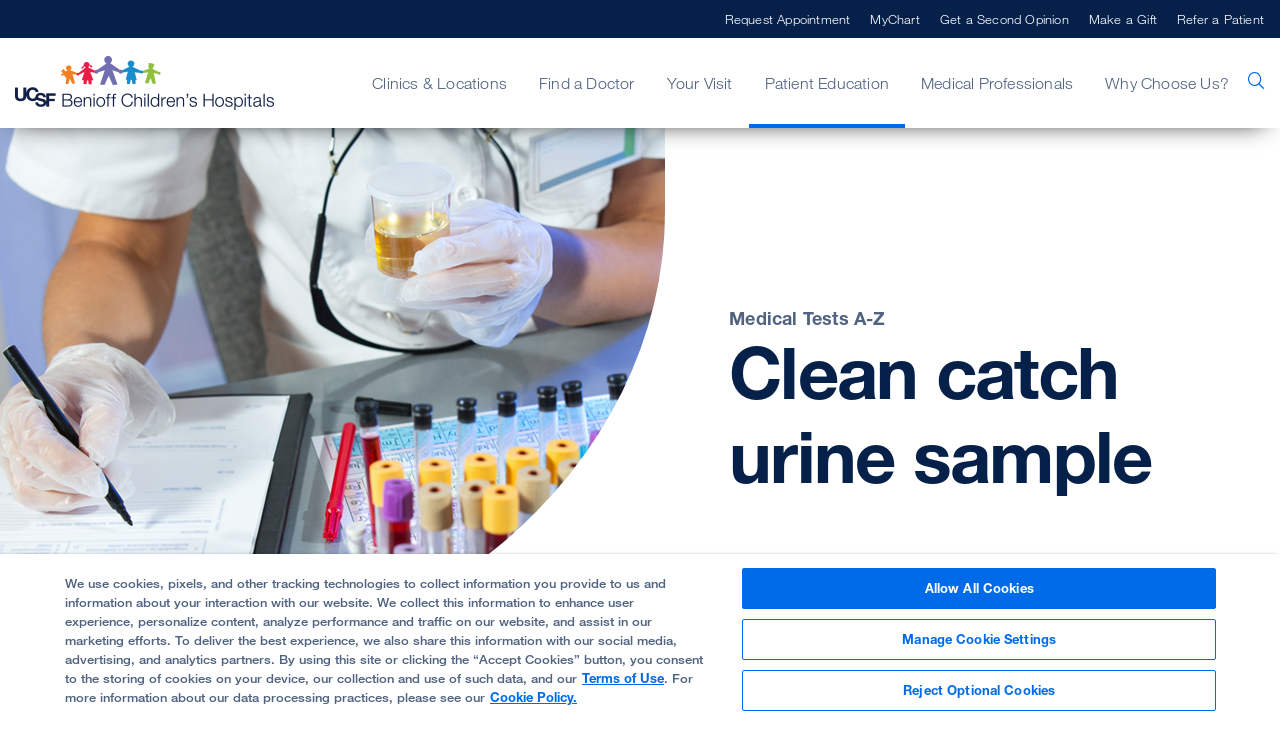

--- FILE ---
content_type: text/html; charset=utf-8
request_url: https://www.ucsfbenioffchildrens.org/medical-tests/clean-catch-urine-sample
body_size: 10397
content:



<!DOCTYPE html>
<!--[if lt IE 7]>      <html class="no-js lt-ie9 lt-ie8 lt-ie7"> <![endif]-->
<!--[if IE 7]>         <html class="no-js lt-ie9 lt-ie8"> <![endif]-->
<!--[if IE 8]>         <html class="no-js lt-ie9"> <![endif]-->
<!--[if gt IE 8]><!-->
<html class="no-js" lang="en">
<!--<![endif]-->
<head>
	<link rel="stylesheet" type="text/css" href=/assets/ucsf/main.css?v=9cc847420db0c106c2a7f983614e5eab />
<link rel="stylesheet" type="text/css" href=/assets/bch/main.css?v=e20bc882d7fd38b49c4eec7d9d84329c /> 
	


<!-- OneTrust Cookies Consent Notice start for ucsfbenioffchildrens.org -->
<script type="text/javascript" src="https://cdn.cookielaw.org/consent/69de606f-159b-41ad-82da-d7a76950873b/OtAutoBlock.js" ></script>
<script src="https://cdn.cookielaw.org/scripttemplates/otSDKStub.js"  type="text/javascript" charset="UTF-8" data-domain-script="69de606f-159b-41ad-82da-d7a76950873b" ></script>
<script type="text/javascript">
function OptanonWrapper() { }
</script>
<script type="text/javascript">
  function OptanonWrapper() { 
    // Check if banner div is available
    if (document.getElementById('onetrust-banner-sdk')) {
        // Get the buttons and container
        var acceptBtn = document.getElementById("onetrust-accept-btn-handler");
        var declineBtn = document.getElementById("onetrust-reject-all-handler");
        var cookieSettingsBtn = document.getElementById("onetrust-pc-btn-handler");
        var btnContainer = document.getElementById("onetrust-button-group");
        // Set the order you want below...
        btnContainer.append(acceptBtn, cookieSettingsBtn, declineBtn)
    }
  }
</script>
<!-- OneTrust Cookies Consent Notice end for ucsfbenioffchildrens.org -->

<!-- ucsf data layer -->
<script src="https://datalayer.ucsfhealth.org/ucsf-data-layer.js" defer></script>

<!-- ucsf marketing data layer -->
<script src="https://datalayer.ucsfhealth.org/ucsfbenioffchildrens-marketing-data-layer.js" defer></script>

<!-- adobe experience platform tag -->
<script type="text/plain" class="optanon-category-C0007" src="https://assets.adobedtm.com/db5f13cb240b/b1130ce1ceae/launch-db8f55f3e131.min.js" defer></script>






    <title>Clean catch urine sample</title>




    <link href="/-/media/project/ucsf/ucsf-bch/header/favicon-32x32.png?rev=7da17355eec44d65b26747967816d41b" rel="shortcut icon" />


<link rel="canonical" href="https://www.ucsfbenioffchildrens.org/medical-tests/clean-catch-urine-sample" />


	<meta content="Patient Education" name="mainNavName" />


	<meta content="false" name="includeBackgroundCircles" />



<meta property="og:description"  content="The clean-catch method prevents germs from getting into a urine sample, while you collect the urine, to provide a clean sample for testing. Learn more." /><meta property="og:image"  content="https://www.ucsfbenioffchildrens.org/-/media/project/ucsf/ucsf-bch/images/medical-tests/hero/clean-catch-urine-sample-708x556-2x.jpg?rev=c144099dad014121b8f34770f067f144" /><meta property="og:title"  content="Clean catch urine sample" /><meta property="og:description"  content="The clean-catch method prevents germs from getting into a urine sample, while you collect the urine, to provide a clean sample for testing. Learn more." /><meta property="og:url"  content="https://www.ucsfbenioffchildrens.org/medical-tests/clean-catch-urine-sample" />


<meta  name="description" content="The clean-catch method prevents germs from getting into a urine sample, while you collect the urine, to provide a clean sample for testing. Learn more." />


<meta property="twitter:image"  content="https://www.ucsfbenioffchildrens.org/-/media/project/ucsf/ucsf-bch/images/medical-tests/hero/clean-catch-urine-sample-708x556-2x.jpg?rev=c144099dad014121b8f34770f067f144" /><meta property="twitter:description"  content="The clean-catch method prevents germs from getting into a urine sample, while you collect the urine, to provide a clean sample for testing. Learn more." /><meta property="twitter:title"  content="Clean catch urine sample" /><meta property="twitter:card"  content="summary_large_image" /><meta property="twitter:description"  content="The clean-catch method prevents germs from getting into a urine sample, while you collect the urine, to provide a clean sample for testing. Learn more." />

    <meta name="viewport" content="width=device-width, initial-scale=1"/>



<link rel="manifest" href="/manifest.json" />



<meta name="format-detection" content="telephone=no">

	<script type="application/ld+json">
		{"@context":"http://schema.org","@type":"Article","description":"The clean-catch method prevents germs from getting into a urine sample, while you collect the urine, to provide a clean sample for testing. Learn more.","image":"https://www.ucsfbenioffchildrens.org/-/media/project/ucsf/ucsf-bch/images/medical-tests/hero/clean-catch-urine-sample-708x556-2x.jpg?rev=c144099dad014121b8f34770f067f144","url":"https://www.ucsfbenioffchildrens.org/medical-tests/clean-catch-urine-sample","dateCreated":"2020-07-27T23:41:14+00:00","dateModified":"2025-02-21T17:46:25+00:00","articleSection":"Medical Test"}
	</script>


	
</head>
<body class="default-device bodyclass">
	<a href="#content" class="skip-to-content">Skip to Main Content</a>
	



	<div id="wrapper">
		<!-- #header -->
		<header>
			<div id="header" class="container-fluid">
				


    <div class="component rich-text ie-warning-banner">
        <div class="component-content">
<p>
Looks like you&rsquo;re visiting Benioff Children's Hospitals on Internet Explorer. For the best experience, try&nbsp;<a rel="noopener noreferrer" rel="noopener noreferrer" href="https://www.google.com/chrome/" target="_blank">Chrome</a> or
<a rel="noopener noreferrer" rel="noopener noreferrer" href="https://www.mozilla.org/en-US/firefox/new/" target="_blank">Firefox</a>.
</p>        </div>
    </div>
<div class="component">
	<div class="component-content">

		<div class="component">
	<div class="component-content">
		<div class="nav-search-overlay bch-nav-search-overlay">
			<div class="search-content">
				<div class="bch-form-animate">
					<div class="search-header">
						
						<div class="search-close"></div>
					</div>
					<div class="search-form-wrapper">
						<form data-autocomplete="/ucsfapi/search/getsuggestions"
							  class="search-form display1" action="/search">
							<div>
								<input aria-label="search text" type="text" name="searchterms" placeholder="What can we help you find?" autocomplete="off" />
								<button aria-label="search" type="submit" class="icon-ui-search"></button>
							</div>
						</form>
						<div class="popular-searches autocomplete-results font-larger">
							<div class="eyebrow">Popular Searches</div>
							<form action="/search">
									<button class="paragraph1" name="searchterms" value="Request an Appointment">Request an Appointment</button>
									<button class="paragraph1" name="searchterms" value=" Find a Doctor"> Find a Doctor</button>
									<button class="paragraph1" name="searchterms" value=" Clinics A-Z"> Clinics A-Z</button>
									<button class="paragraph1" name="searchterms" value=" Locations &amp; Directions"> Locations &amp; Directions</button>
									<button class="paragraph1" name="searchterms" value=" Child Life"> Child Life</button>
									<button class="paragraph1" name="searchterms" value=" Medical Records"> Medical Records</button>
							</form>
						</div>
					</div>
				</div>
				<div class="absolute-box">
					<div class="relative-container">
						<div class="animal-box">
							<img loading="lazy" class="ball-image" src="/-/media/project/ucsf/ucsf-bch/images/search/search-background.jpg?rev=17319740712043dda6c563b9ca2e928c&amp;hash=479C4FC759FEA3A8399DA3F4D2C5663E" alt="" width="800" height="242">
						</div>
						<div class="animal">
							<img loading="lazy" class="animal-image" src="/-/media/project/ucsf/ucsf-bch/by-your-side-cards/images/ucsf-bch_bys_card-mobile_sealion_neutral.svg?rev=842e1fde718f4107859628fe38710c7d&amp;hash=3ED58489784A8D2E8362EB3C309651A1" alt="" width="" height="">
						</div>
					</div>
				</div>
			</div>
		</div>
	</div>
</div>

		<div class="nav-wrapper bch-nav-wrapper">
			<div class="top-nav-wrapper">
				<div class="top-nav">
					<div class="title">
						
					</div>
				</div>
			</div>
			<div class="main-nav-wrapper">
					<div class="main-nav container">
						<input type="checkbox" id="mobile_nav_toggle" class="mobile-nav-check" aria-label="mobile_nav_toggle" />
						<label class="mobile-nav-toggle" for="mobile_nav_toggle" aria-label="mobile_nav_toggle_label">
							<div></div>
						</label>
						<div class="logo">
							<a title="Homepage icon" href="/"><img src="/-/media/project/ucsf/ucsf-bch/header/bch-logo-header.png?h=54&amp;iar=0&amp;w=300&amp;rev=61cf257957c343eaada8b4db648a353a&amp;hash=38AC2C99060E44E6F7B0D52C20D429F6" alt="" width="300" height="54" /></a>
						</div>
						<span aria-label="search" class="nav-search "><span class="icon-ui-search"></span></span>

						<div class="menu-content-wrapper">
							<ul class="menu">
									<li data-main-nav-name="Clinics &amp; Locations">
										<a>Clinics &amp; Locations</a>
										<div class="sub-nav container">
											<a href="#" class="sub-nav-close">Clinics &amp; Locations</a>
																							<div class="meta-links">
													<div class="component-content">
														<ul class="use-arrow-icon">
																<li>
																	<p><a href="/clinics">Clinics</a></p>
																</li>
																<li>
																	<p><a href="/locations">Locations</a></p>
																</li>
																<li>
																	<p><a href="/clinics/urgent-care-clinic">Urgent Care</a></p>
																</li>
																<li>
																	<p><a href="/clinics/emergency-room">Emergency Care</a></p>
																</li>
														</ul>
													</div>
												</div>
													<div class="bch-nav-bys-wrapper">
														<div class="bch-nav-bys-image">
																<div class="bch-nav-bys-bubble">
																	<img loading="lazy" src="/-/media/project/ucsf/ucsf-bch/speech-bubble.gif?rev=0993d54128424e819ecb24b4c2c8a739&amp;hash=CEEF7A262E5CD6501499F87943E57EA8" alt="Speech Bubble" width="134" height="134" />
																</div>
																<div class="bch-nav-bys-text-wrapper">
																	<p class="bch-nav-bys-text">
																		<p><strong>Here to serve you</strong><br />
<br />
Explore our network of care for kids, from the tiniest to teens and young adults.</p>
																	</p>
																	<button class="bys-close">X</button>
																</div>
															<div class="bch-initial">
																<img loading="lazy" class="bch-desktop-image" src="/-/media/project/ucsf/ucsf-bch/header/bear-desktop-rest-2x.jpg?rev=b2c91ed1a6d249c49fa9286e7a01bab5&amp;hash=A347E1DA0A80123FDDE201165E43F0F8" alt="" width="1052" height="1052" />
																<img loading="lazy" class="bch-mobile-image" src="/-/media/project/ucsf/ucsf-bch/header/bear-mobile-rest-2x.jpg?rev=2220d40548444275a049491392534f2a&amp;hash=A85346FB4F34254B1D5F7FCC866E6151" alt="" width="1536" height="884" />
															</div>
															<div class="bch-alternate">
																<img loading="lazy" class="bch-desktop-image" src="/-/media/project/ucsf/ucsf-bch/header/bear-desktop-reveal-2x.jpg?rev=38fcccb37a634e6898b67285c23a549e&amp;hash=0D3F65FA6918201EA65163B60DBC441F" alt="" width="1052" height="1052" />
																<img loading="lazy" class="bch-mobile-image" src="/-/media/project/ucsf/ucsf-bch/header/bear-mobile-reveal-2x-2.jpg?rev=b13ccce681a44cb69ce34f4438c8078f&amp;hash=569EA22250AC00012E9274AB83D8F856" alt="" width="1536" height="884" />
															</div>															
														</div>
														<div class="color-block"><span></span></div>
													</div>
										</div>
									</li>
									<li data-main-nav-name="Find a Doctor">
										<a>Find a Doctor</a>
										<div class="sub-nav container">
											<a href="#" class="sub-nav-close">Find a Doctor</a>
																							<div class="meta-links">
													<div class="component-content">
														<ul class="use-arrow-icon">
																<li>
																	<p><a href="/find-a-doctor">Find a Doctor</a></p>
																</li>
																<li>
																	<p><a href="/second-opinion">Get a Second Opinion</a></p>
																</li>
														</ul>
													</div>
												</div>
													<div class="bch-nav-bys-wrapper">
														<div class="bch-nav-bys-image">
																<div class="bch-nav-bys-bubble">
																	<img loading="lazy" src="/-/media/project/ucsf/ucsf-bch/speech-bubble.gif?rev=0993d54128424e819ecb24b4c2c8a739&amp;hash=CEEF7A262E5CD6501499F87943E57EA8" alt="Speech Bubble" width="134" height="134" />
																</div>
																<div class="bch-nav-bys-text-wrapper">
																	<p class="bch-nav-bys-text">
																		<p><strong>World-class docs</strong><br />
<br />
We'll help you find the best provider for your child.</p>
																	</p>
																	<button class="bys-close">X</button>
																</div>
															<div class="bch-initial">
																<img loading="lazy" class="bch-desktop-image" src="/-/media/project/ucsf/ucsf-bch/header/owl-desktop-rest-2x.jpg?rev=7e911f11024343d7a9a13713953eb8fb&amp;hash=384FE4163B6248176595088F96A567A1" alt="" width="1052" height="1052" />
																<img loading="lazy" class="bch-mobile-image" src="/-/media/project/ucsf/ucsf-bch/header/owl-mobile-rest-2x.jpg?rev=fec609445bca43e8a8f7bb4a867abf42&amp;hash=8B61432B10F8EE126BE0463CE9DE4222" alt="" width="1536" height="884" />
															</div>
															<div class="bch-alternate">
																<img loading="lazy" class="bch-desktop-image" src="/-/media/project/ucsf/ucsf-bch/header/owl-desktop-reveal-2x.jpg?rev=0ab458f2fbb14f10903ab37717b338e8&amp;hash=52A5E5D57A22518D340404E5161FC779" alt="" width="1052" height="1052" />
																<img loading="lazy" class="bch-mobile-image" src="/-/media/project/ucsf/ucsf-bch/header/owl-mobile-reveal-2x.jpg?rev=7c7b278eb9e546bf8e1ab2c388cd7cb2&amp;hash=302372E9BCCAB222F6E57B2CB8AA2675" alt="" width="1536" height="884" />
															</div>															
														</div>
														<div class="color-block"><span></span></div>
													</div>
										</div>
									</li>
									<li data-main-nav-name="Your Visit">
										<a>Your Visit</a>
										<div class="sub-nav container">
											<a href="#" class="sub-nav-close">Your Visit</a>
																							<div class="meta-links">
													<div class="component-content">
														<ul class="use-arrow-icon">
																<li>
																	<p><a href="/your-stay">Your Child&#39;s Stay</a></p>
																</li>
																<li>
																	<p><a href="/your-stay/your-childs-surgery-what-to-expect">Your Child&#39;s Surgery</a></p>
																</li>
																<li>
																	<p><a href="/your-stay/visiting-hours-and-guidelines">For Visitors</a></p>
																</li>
																<li>
																	<p><a href="/services">Patient &amp; Family Support</a></p>
																</li>
																<li>
																	<p><a href="/medical-records">Medical Records</a></p>
																</li>
																<li>
																	<p><a href="/billing-and-insurance">Billing &amp; Insurance</a></p>
																</li>
																<li>
																	<p><a href="/billing-and-insurance/help-paying-your-bill">Help Paying Your Bill</a></p>
																</li>
														</ul>
													</div>
												</div>
													<div class="bch-nav-bys-wrapper">
														<div class="bch-nav-bys-image">
																<div class="bch-nav-bys-bubble">
																	<img loading="lazy" src="/-/media/project/ucsf/ucsf-bch/speech-bubble.gif?rev=0993d54128424e819ecb24b4c2c8a739&amp;hash=CEEF7A262E5CD6501499F87943E57EA8" alt="Speech Bubble" width="134" height="134" />
																</div>
																<div class="bch-nav-bys-text-wrapper">
																	<p class="bch-nav-bys-text">
																		<p><strong>Stress-free visits</strong><br />
<br />
Accommodations. Admission. Discharge. Procedure prep. We've got you covered.</p>
																	</p>
																	<button class="bys-close">X</button>
																</div>
															<div class="bch-initial">
																<img loading="lazy" class="bch-desktop-image" src="/-/media/project/ucsf/ucsf-bch/header/seal-desktop-rest-2x.jpg?rev=5453ff2904f349bf905e8ad5988df42c&amp;hash=69A36D82ED2E83EAC4CA12387B81A5D2" alt="" width="1052" height="1052" />
																<img loading="lazy" class="bch-mobile-image" src="/-/media/project/ucsf/ucsf-bch/header/seal-mobile-rest-2x.jpg?rev=e89b3e76e48540c78561359763de37ce&amp;hash=1845F55F329B99BDE2BB692437C056BA" alt="" width="1536" height="884" />
															</div>
															<div class="bch-alternate">
																<img loading="lazy" class="bch-desktop-image" src="/-/media/project/ucsf/ucsf-bch/header/seal-desktop-reveal-2x.jpg?rev=06fdd4cc44314bb59336d7d0eff3950f&amp;hash=93705BF71AA91BE768E5A4E89CAD4990" alt="" width="1052" height="1052" />
																<img loading="lazy" class="bch-mobile-image" src="/-/media/project/ucsf/ucsf-bch/header/seal-mobile-reveal-2x.jpg?rev=bf2b743a916f4fd7b5af74594ca2bfad&amp;hash=D3747D2179DDFB04F9D69C59615282CA" alt="" width="1536" height="884" />
															</div>															
														</div>
														<div class="color-block"><span></span></div>
													</div>
										</div>
									</li>
									<li data-main-nav-name="Patient Education">
										<a>Patient Education</a>
										<div class="sub-nav container">
											<a href="#" class="sub-nav-close">Patient Education</a>
																							<div class="meta-links">
													<div class="component-content">
														<ul class="use-arrow-icon">
																<li>
																	<p><a href="/conditions">Conditions</a></p>
																</li>
																<li>
																	<p><a href="/treatments">Treatments</a></p>
																</li>
																<li>
																	<p><a href="/medical-tests">Tests</a></p>
																</li>
																<li>
																	<p><a href="/education/clinical-trials-at-ucsf-benioff-childrens-hospitals">Clinical Trials</a></p>
																</li>
																<li>
																	<p><a href="/education">FAQs &amp; More</a></p>
																</li>
																<li>
																	<p><a href="/patient-stories">Patient Stories</a></p>
																</li>
														</ul>
													</div>
												</div>
													<div class="bch-nav-bys-wrapper">
														<div class="bch-nav-bys-image">
																<div class="bch-nav-bys-bubble">
																	<img loading="lazy" src="/-/media/project/ucsf/ucsf-bch/speech-bubble.gif?rev=0993d54128424e819ecb24b4c2c8a739&amp;hash=CEEF7A262E5CD6501499F87943E57EA8" alt="Speech Bubble" width="134" height="134" />
																</div>
																<div class="bch-nav-bys-text-wrapper">
																	<p class="bch-nav-bys-text">
																		<p><strong>Extraordinary kid care</strong><br />
<br />
Our specialists handle conditions ranging from the common to the most rare.</p>
																	</p>
																	<button class="bys-close">X</button>
																</div>
															<div class="bch-initial">
																<img loading="lazy" class="bch-desktop-image" src="/-/media/project/ucsf/ucsf-bch/header/duck-desktop-rest-2x.jpg?rev=d69faccd6dfc498bb0d5985921c092b0&amp;hash=86D77E6EE80E5DD5A4DABAA2EF8B4CC1" alt="" width="1052" height="1052" />
																<img loading="lazy" class="bch-mobile-image" src="/-/media/project/ucsf/ucsf-bch/header/duck-mobile-rest-2x.jpg?rev=99932688462542b691fc7b1a68ade852&amp;hash=92DEC48F6C2F23A79AFB52C04D9B2849" alt="" width="1536" height="884" />
															</div>
															<div class="bch-alternate">
																<img loading="lazy" class="bch-desktop-image" src="/-/media/project/ucsf/ucsf-bch/header/duck-desktop-reveal-2x.jpg?rev=027ba526c88248ccad2f321e23280749&amp;hash=D3149531A4A6AADC894DEAEA7CAD2BFB" alt="" width="1052" height="1052" />
																<img loading="lazy" class="bch-mobile-image" src="/-/media/project/ucsf/ucsf-bch/header/duck-mobile-reveal-2x.jpg?rev=55295e6188da43be9ece147b079d213f&amp;hash=A104B491ACCC8544E81717571E7D98EE" alt="" width="1536" height="884" />
															</div>															
														</div>
														<div class="color-block"><span></span></div>
													</div>
										</div>
									</li>
									<li data-main-nav-name="Medical Professionals">
										<a>Medical Professionals</a>
										<div class="sub-nav container">
											<a href="#" class="sub-nav-close">Medical Professionals</a>
																							<div class="meta-links">
													<div class="component-content">
														<ul class="use-arrow-icon">
																<li>
																	<p><a href="/refer-a-patient">Refer a Patient</a></p>
																</li>
																<li>
																	<p><a href="/medical-professionals/transfer-or-transport-a-patient">Transfer or Transport a Patient</a></p>
																</li>
																<li>
																	<p><a href="/medical-professionals/request-a-consultation">Request a Consultation</a></p>
																</li>
																<li>
																	<p><a rel="noopener noreferrer" href="https://clinicaltrials.ucsf.edu/browse/pediatric" target="_blank">Clinical Trials</a></p>
																</li>
																<li>
																	<p><a href="/medical-professionals/specialty-care-clinic-schedules">Specialty Care Clinic Schedules</a></p>
																</li>
																<li>
																	<p><a href="/medical-professionals/continuing-medical-education">Continuing Medical Education (CME)</a></p>
																</li>
																<li>
																	<p><a href="/medical-professionals/graduate-training">Graduate Training</a></p>
																</li>
																<li>
																	<p><a rel="noopener noreferrer" href="https://medconnection.ucsfbenioffchildrens.org/" target="_blank">Physician Channel</a></p>
																</li>
																<li>
																	<p><a rel="noopener noreferrer" href="https://www.ucsfhealth.org/mdlink" target="_blank">MD Link</a></p>
																</li>
														</ul>
													</div>
												</div>
													<div class="bch-nav-bys-wrapper">
														<div class="bch-nav-bys-image">
																<div class="bch-nav-bys-bubble">
																	<img loading="lazy" src="/-/media/project/ucsf/ucsf-bch/speech-bubble.gif?rev=0993d54128424e819ecb24b4c2c8a739&amp;hash=CEEF7A262E5CD6501499F87943E57EA8" alt="Speech Bubble" width="134" height="134" />
																</div>
																<div class="bch-nav-bys-text-wrapper">
																	<p class="bch-nav-bys-text">
																		<p><strong>Referrals made easy</strong><br />
<br />
Contacts and resources to get your patients to our pediatric specialists</p>
																	</p>
																	<button class="bys-close">X</button>
																</div>
															<div class="bch-initial">
																<img loading="lazy" class="bch-desktop-image" src="/-/media/project/ucsf/ucsf-bch/header/bear2-desktop-rest-2x.jpg?rev=1da1822e5cdb4c6aa0dd6114f9182d7b&amp;hash=1B479C1D9B21A69D7511629C5E45AD84" alt="" width="1052" height="1052" />
																<img loading="lazy" class="bch-mobile-image" src="/-/media/project/ucsf/ucsf-bch/header/bear2-mobile-rest-2x.jpg?rev=ba989996478f487396b325931cbb28cd&amp;hash=4719FC66F428635555F41363BC774116" alt="" width="1536" height="884" />
															</div>
															<div class="bch-alternate">
																<img loading="lazy" class="bch-desktop-image" src="/-/media/project/ucsf/ucsf-bch/header/bear2-desktop-reveal-2x.jpg?rev=fcd5b7c59c0843dd9c25eb16dbf4dbb5&amp;hash=1797C32D6FAECB0F43CDBA3342A44E01" alt="" width="1052" height="1052" />
																<img loading="lazy" class="bch-mobile-image" src="/-/media/project/ucsf/ucsf-bch/header/bear2-mobile-reveal-2x.jpg?rev=aa9a0dc2f3bf49ff8e63d60ceb6a9060&amp;hash=768AB3F1E32C50F5694D1864C2884750" alt="" width="1536" height="884" />
															</div>															
														</div>
														<div class="color-block"><span></span></div>
													</div>
										</div>
									</li>
									<li data-main-nav-name="Why Choose Us?">
										<a>Why Choose Us?</a>
										<div class="sub-nav container">
											<a href="#" class="sub-nav-close">Why Choose Us?</a>
																							<div class="meta-links">
													<div class="component-content">
														<ul class="use-arrow-icon">
																<li>
																	<p><a href="/about/our-mission">Our Mission</a></p>
																</li>
																<li>
																	<p><a href="/about">Our Organization</a></p>
																</li>
																<li>
																	<p><a href="/about/quality">Quality of Patient Care</a></p>
																</li>
																<li>
																	<p><a href="/about/our-leadership">Our Leadership</a></p>
																</li>
														</ul>
													</div>
												</div>
													<div class="bch-nav-bys-wrapper">
														<div class="bch-nav-bys-image">
																<div class="bch-nav-bys-bubble">
																	<img loading="lazy" src="/-/media/project/ucsf/ucsf-bch/speech-bubble.gif?rev=0993d54128424e819ecb24b4c2c8a739&amp;hash=CEEF7A262E5CD6501499F87943E57EA8" alt="Speech Bubble" width="134" height="134" />
																</div>
																<div class="bch-nav-bys-text-wrapper">
																	<p class="bch-nav-bys-text">
																		<p><strong>Best in Northern CA</strong><br />
<br />
We're ranked #1 in pediatric cancer, heart surgery, cardiology &amp; more.</p>
																	</p>
																	<button class="bys-close">X</button>
																</div>
															<div class="bch-initial">
																<img loading="lazy" class="bch-desktop-image" src="/-/media/project/ucsf/ucsf-bch/header/owl2-desktop-rest-2x.jpg?rev=2831aebc02a240b6a6f84d94fd65ebfd&amp;hash=5BB41C2E95C0BB5F5B9D4C546BBE1D70" alt="" width="1052" height="1052" />
																<img loading="lazy" class="bch-mobile-image" src="/-/media/project/ucsf/ucsf-bch/header/owl2-mobile-rest-2x.jpg?rev=ad990a846e8e45fdbdf6c8b91e910206&amp;hash=D77118C8D299D00AEB15C3ED4FF89CCC" alt="" width="1536" height="884" />
															</div>
															<div class="bch-alternate">
																<img loading="lazy" class="bch-desktop-image" src="/-/media/project/ucsf/ucsf-bch/header/owl2-desktop-reveal-2x.jpg?rev=02a956a05b8d4f83a1e7c7cbb1d228d9&amp;hash=D2CF7F9D25F0F9F09099EE121BC5FB5C" alt="" width="1052" height="1052" />
																<img loading="lazy" class="bch-mobile-image" src="/-/media/project/ucsf/ucsf-bch/header/owl2-mobile-reveal-2x.jpg?rev=361cac6419a34fc68955d9c19338b091&amp;hash=23C279B2A831C568379D1E367AC796D6" alt="" width="1536" height="884" />
															</div>															
														</div>
														<div class="color-block"><span></span></div>
													</div>
										</div>
									</li>
							</ul>

							<ul class="top-menu">
									<li><a href="/request-an-appointment">Request Appointment</a></li>
																	<li><a href="https://www.ucsfhealth.org/mychart" target="_blank">MyChart</a></li>
																	<li><a href="/second-opinion">Get a Second Opinion</a></li>
																	<li><a rel="noopener noreferrer" href="https://give.ucsfbenioffchildrens.org/" target="_blank">Make a Gift</a></li>
																	<li><a title="Get a Second Opinion" href="/refer-a-patient">Refer a Patient</a></li>
							</ul>

							<div class="mobile-nav-footer">
								
							</div>
						</div>

					</div>
			</div>
		</div>

	</div>
</div>
			</div>
		</header>
		<!-- /#header -->
		<!-- #content -->
		<main>
			

			<div id="content" class="container">
				
<div class="component fiftyfifty-hero">
	<div class="component-content">
				<div class="fiftyfifty-hero-image">
					<img src="/-/media/project/ucsf/ucsf-bch/images/medical-tests/hero/clean-catch-urine-sample-708x556-2x.jpg?h=1112&amp;iar=0&amp;w=1416&amp;rev=c144099dad014121b8f34770f067f144&amp;hash=B43C36F7210503BC59F79DC50575EA2E" alt="clean-catch-urine-sample-708x556-2x" width="1416" height="1112" />
				</div>
				<div class="fiftyfifty-hero-content">
					<a href="/medical-tests" class="fiftyfifty-hero-content-breadcrumb">Medical Tests A-Z </a>
					<h1 class="">
						<span>Clean</span> <span>catch</span> <span>urine</span> <span>sample</span>
					</h1>
				</div>
	</div>
</div><div class="component share-print-email container">
	<div class="component-content">
			<div class="share-component">
				<a aria-label="Print Page" href="#" rel="nofollow" class="icon-ui-print" title="Print"></a>
				<a aria-label="Share Page" data-email-body="Thought you might want to see this:" class="icon-ui-share" data-email-body="Thought you might want to see this:" data-email-subject="Take a look at this link from UCSF"></a>
			</div>
			<div class="clearfix"></div>
	</div>
</div>
<div class="component content container">
    <div class="component-content">
<div class="field-content"><h2>Definition</h2><p xmlns="http://www.adam.com">A clean catch is a method of collecting a urine sample to be tested. The clean-catch urine method is used to prevent germs from the penis or vagina from getting into a urine sample.</p><h2>Alternative Names</h2><p xmlns="http://www.adam.com">Urine culture - clean catch; Urinalysis - clean catch; Clean catch urine specimen; Urine collection - clean catch; UTI - clean catch; Urinary tract infection - clean catch; Cystitis - clean catch</p><h2>How the Test is Performed</h2><p xmlns="http://www.adam.com">If possible, collect the sample when urine has been in your bladder for 2 to 3 hours.</p><p xmlns="http://www.adam.com">You will use a special kit to collect the urine. It will most likely have a cup with a lid and wipes. </p><p xmlns="http://www.adam.com">Wash your hands with soap and warm water.</p><p xmlns="http://www.adam.com">People with a vagina need to wash the area between the vagina "lips" (labia). You may be given a special clean-catch kit that contains sterile wipes.</p><ul xmlns="http://www.adam.com"><li>Sit on the toilet with your legs spread apart. Use two fingers to spread open your labia.</li><li>Use the first wipe to clean the inner folds of the labia. Wipe from the front to the back.</li><li>Use a second wipe to clean over the opening where urine comes out (urethra), just above the opening of the vagina.</li></ul><p xmlns="http://www.adam.com">To collect the urine sample:</p><ul xmlns="http://www.adam.com"><li>Keeping your labia spread open, urinate a small amount into the toilet bowl, then stop the flow of urine.</li><li>Hold the urine cup a few inches (or a few centimeters) from the urethra and urinate until the cup is about half full.</li><li>You may finish urinating into the toilet bowl.</li></ul><p xmlns="http://www.adam.com">People with a penis:</p><p xmlns="http://www.adam.com">Clean the head of the penis with a sterile wipe. If you are not circumcised, you will need to pull back (retract) the foreskin first.</p><ul xmlns="http://www.adam.com"><li>Urinate a small amount into the toilet bowl, and then stop the flow of urine.</li><li>Then collect a sample of urine into the clean or sterile cup, until it is half full.</li><li>You may finish urinating into the toilet bowl.</li></ul><p xmlns="http://www.adam.com">INFANTS</p><p xmlns="http://www.adam.com">You will be given a special bag to collect the urine. It will be a plastic bag with a sticky strip on one end, made to fit over your baby's genital area.</p><p xmlns="http://www.adam.com">If the collection is being taken from an infant, you may need extra collection bags.</p><p xmlns="http://www.adam.com">Wash the area well with soap and water, and dry. Open and place the bag on your infant.</p><ul xmlns="http://www.adam.com"><li>The entire penis can be placed in the bag or place the bag over the labia.</li></ul><p xmlns="http://www.adam.com">You can put on a diaper over the bag.</p><p xmlns="http://www.adam.com">Check the baby often and remove the bag after the urine collects in it. Active infants may displace the bag, so you may need to make more than one attempt. Drain the urine into the container you were given and return it to the health care provider as directed.</p><p xmlns="http://www.adam.com">AFTER COLLECTING THE SAMPLE</p><p xmlns="http://www.adam.com">Screw the lid tightly on the cup. Do not touch the inside of the cup or the lid.</p><ul xmlns="http://www.adam.com"><li>Return the sample to the provider.</li><li>If you are at home, place the cup in a plastic bag and put the bag in the refrigerator until you take it to the lab or your provider's office.</li></ul><h2>References</h2><p xmlns="http://www.adam.com">Castle EP, Wolter CE, Woods ME. Evaluation of the urologic patient: testing and imaging. In: Partin AW, Dmochowski RR, Kavoussi LR, Peters CA, eds. <em>Campbell-Walsh-Wein Urology</em>. 12th ed. Philadelphia, PA: Elsevier; 2021:chap 2.</p><p xmlns="http://www.adam.com">Drekonja D. Approach to the patient with urinary tract infection. In: Goldman L, Cooney KA, eds. <em>Goldman-Cecil Medicine</em>. 27th ed. Philadelphia, PA: Elsevier; 2024:chap 263.</p><p xmlns="http://www.adam.com">Germann CA. Urologic disorders. In: Walls RM, ed. <em>Rosen's Emergency Medicine: Concepts and Clinical Practice</em>. 10th ed. Philadelphia, PA: Elsevier; 2023:chap 85.</p></div><p class="field-review-date"><span>Review Date: </span>23/07/2024</p>    </div>
</div>


    <div class="component rich-text container">
        <div class="component-content">
<p>The information provided herein should not be used during any medical emergency or for the diagnosis or treatment of any medical condition. A licensed physician should be consulted for diagnosis and treatment of any and all medical conditions. Call 911 for all medical emergencies. Links to other sites are provided for information only -- they do not constitute endorsements of those other sites.  Copyright ©2019 A.D.A.M., Inc., as modified by University of California San Francisco.  Any duplication or distribution of the information contained herein is strictly prohibited.</p>
<p>Information developed by A.D.A.M., Inc. regarding tests and test results may not directly correspond with information provided by UCSF Health. Please discuss with your doctor any questions or concerns you may have.</p>        </div>
    </div>

			</div>
		</main>
		<!-- /#content -->
		<!-- #footer -->
		<footer>
			<div id="footer" class="container">
				

<div class="component footer-values col-xs-12">
	<div class="component-content">
<div></div>	</div>
</div>

<div class="component footer-content col-xs-12">
	<div class="component-content">
<div class="container"><div class="top-row">
<div class="component image file-type-icon-media-link logo">
    <div class="component-content">
<img src="/-/media/project/ucsf/ucsf-bch/navigation/main-navigation/logos/bch-logo-footer.png?h=36&amp;iar=0&amp;w=200&amp;rev=e551e72e70964b98bdf66c3a28d6c4d5&amp;hash=F7FE01A0E5A951930D69A3E6D0217A6A" alt="" width="200" height="36" data-variantitemid="{A741C573-C210-4EEB-8C5A-E2AEB058A56B}" data-variantfieldname="Image" loading="lazy" />    </div>
</div>
<div class="top-social-row">
<div class="component link-list social-footer">
	<div class="component-content">
		<div class="eyebrow">Follow UCSF Benioff Children&#39;s Hospitals:</div>
				<ul>
				<li class="item0 odd first">
<a href="https://www.facebook.com/UCSFBenioffChildrens/" target="_blank" title="UCSF Benioff Children's Hospitals Facebook" ><span class="icon-social-facebook"></span></a>				</li>
				<li class="item1 even">
<a href="https://x.com/ucsfchildrens" target="_blank" title="UCSF Benioff Children's Hospitals X account" ><span class="icon-social-twitter"></span></a>				</li>
				<li class="item2 odd">
<a href="https://www.instagram.com/ucsfchildrens/" target="_blank" title="UCSF Benioff Children's Hospitals Instagram" ><span class="icon-social-instagram"></span></a>				</li>
				<li class="item3 even last">
<a href="https://www.linkedin.com/company/985285/" target="_blank" title="UCSF Benioff Children's Hospitals LinkedIn" ><span class="icon-social-linkedin"></span></a>				</li>
		</ul>
	</div>
</div>

<div class="component link-list social-footer">
	<div class="component-content">
		<div class="eyebrow">Follow UCSF Benioff Children&#39;s Hospital Oakland:</div>
				<ul>
				<li class="item0 odd first">
<a href="https://x.com/UCSFBenioffOAK" target="_blank" title="UCSF Benioff Children’s Hospital Oakland X account" ><span class="icon-social-twitter"></span></a>				</li>
				<li class="item1 even last">
<a href="https://www.youtube.com/channel/UCZVWm2HUOBN5y3iHHovR8BQ" target="_blank" title="UCSF Benioff Children’s Hospital Oakland YouTube account" ><span class="icon-social-youtube"></span></a>				</li>
		</ul>
	</div>
</div>
</div></div>


<div class="component row-splitter">
        <div class=" footer-nav container-fluid">
            <div class="row">
                
<div class="component link-list col-md-6 col-lg">
	<div class="component-content">
		<div class="eyebrow">Getting care</div>
				<ul>
				<li class="item0 odd first">
<a href="/find-a-doctor" data-variantitemid="{0C7AD75A-A586-4147-93D5-7A5456095A03}" data-variantfieldname="Link">Find a Doctor</a>				</li>
				<li class="item1 even">
<a href="/clinics" data-variantitemid="{33FCC6A4-4B29-4CF0-9E73-179F2684D27B}" data-variantfieldname="Link">Find a Clinic</a>				</li>
				<li class="item2 odd">
<a href="/care/primary-care" data-variantitemid="{8B3A8160-90E8-4912-B399-60A3D7E98215}" data-variantfieldname="Link">Primary Care</a>				</li>
				<li class="item3 even">
<a href="/care/emergency-medicine" data-variantitemid="{E5EF869D-059A-45C6-8B9D-2C660D2E1C45}" data-variantfieldname="Link">Emergency Care</a>				</li>
				<li class="item4 odd">
<a href="/services/international-services" data-variantitemid="{264F23A6-BFFD-4621-A278-9DFC3FBA5302}" data-variantfieldname="Link">International Services</a>				</li>
				<li class="item5 even">
<a href="/locations" data-variantitemid="{BE5C8019-B7F3-497F-B298-3B5909FB54DB}" data-variantfieldname="Link">Locations &amp; Directions</a>				</li>
				<li class="item6 odd">
<a href="/billing-and-insurance/pricing-transparency" data-variantitemid="{1A0376A0-CAE3-4917-9261-0CEACAF144EB}" data-variantfieldname="Link">Price Transparency</a>				</li>
				<li class="item7 even last">
<a href="/billing-and-insurance/help-paying-your-bill" data-variantitemid="{62B9E897-FFE5-43E4-9192-7F0784569655}" data-variantfieldname="Link">Help Paying Your Bill</a>				</li>
		</ul>
	</div>
</div>

<div class="component link-list col-md-6 col-lg">
	<div class="component-content">
		<div class="eyebrow">Medical professionals</div>
				<ul>
				<li class="item0 odd first">
<a href="/refer-a-patient" data-variantitemid="{EF539A9E-25C0-4344-9800-FAB26856E520}" data-variantfieldname="Link">Refer a Patient</a>				</li>
				<li class="item1 even">
<a href="/medical-professionals/transfer-or-transport-a-patient" data-variantitemid="{A4571965-EDC7-45E7-89DC-B5A4AC0EAA84}" data-variantfieldname="Link">Transfer a Patient</a>				</li>
				<li class="item2 odd">
<a href="https://www.ucsfhealth.org/mdlink" rel="noopener noreferrer" data-variantitemid="{14B26328-9C7E-4D7C-B8D4-C252E00DC6E4}" data-variantfieldname="Link" target="_blank">MD Link</a>				</li>
				<li class="item3 even">
<a href="https://medconnection.ucsfbenioffchildrens.org/" rel="noopener noreferrer" data-variantitemid="{FBF76A17-5248-4565-8EE1-5873FA3A7E63}" data-variantfieldname="Link" target="_blank">Physician Channel</a>				</li>
				<li class="item4 odd last">
<a href="/medical-professionals" data-variantitemid="{FC37EEFA-430A-4493-A9E2-8C66E6993662}" data-variantfieldname="Link">Medical Professionals</a>				</li>
		</ul>
	</div>
</div>

<div class="component link-list col-md-6 col-lg">
	<div class="component-content">
		<div class="eyebrow">About us</div>
				<ul>
				<li class="item0 odd first">
<a href="/about" data-variantitemid="{5D96C4EA-9AEC-4C1A-A483-599C256F30B4}" data-variantfieldname="Link">Our Organization</a>				</li>
				<li class="item1 even">
<a href="/contact-us" data-variantitemid="{AFAB8504-218B-4811-8ECA-70E7E28CF809}" data-variantfieldname="Link">Contact Us</a>				</li>
				<li class="item2 odd">
<a href="/services/patient-relations" data-variantitemid="{7DF9E368-A8F4-4107-888A-742ED4AF3DAD}" data-variantfieldname="Link">Patient Relations</a>				</li>
				<li class="item3 even">
<a href="https://www.ucsf.edu/news-media/journalists" rel="noopener noreferrer" data-variantitemid="{CB3BF547-A002-4A05-BD07-7E27DF08B289}" data-variantfieldname="Link" target="_blank">Media Resources</a>				</li>
				<li class="item4 odd">
<a href="/services/accessibility-resources" data-variantitemid="{B5DDFEDD-3DE6-4191-8E30-5A090DD59022}" data-variantfieldname="Link">Accessibility Resources</a>				</li>
				<li class="item5 even">
<a href="/about/quality" data-variantitemid="{943DA069-CC14-43AA-B6C0-FFB1155C0183}" data-variantfieldname="Link">Quality of Patient Care</a>				</li>
				<li class="item6 odd">
<a href="/-/media/project/ucsf/ucsf-bch/pdf/ucsfhipaa-072021.pdf?rev=7716c370f31d4e8cb13e9361882a6963&amp;hash=5254323D8D2C2253521FD9BA50FE9A02" data-variantitemid="{0507127A-9857-49B0-96A6-F4DCA9A677C1}" data-variantfieldname="Link">Privacy of Health Information</a>				</li>
				<li class="item7 even">
<a href="https://www.ucsf.edu/topics/pediatrics-and-childrens-health" rel="noopener noreferrer" data-variantitemid="{60D502B8-F196-481C-8FB4-657DC9B58292}" data-variantfieldname="Link" target="_blank">UCSF Pediatric News</a>				</li>
				<li class="item8 odd last">
<a href="https://www.ucsfhealth.org/about" rel="noopener noreferrer" data-variantitemid="{D2172355-141C-46C1-A0D5-A8F5920295D6}" data-variantfieldname="Link" target="_blank">About UCSF Health</a>				</li>
		</ul>
	</div>
</div>

<div class="component link-list col-md-6 col-lg">
	<div class="component-content">
		<div class="eyebrow">Research &amp; education</div>
				<ul>
				<li class="item0 odd first">
<a href="https://clinicaltrials.ucsf.edu/browse/pediatric" rel="noopener noreferrer" data-variantitemid="{778C498E-350A-414D-BAD7-A314F9D592E6}" data-variantfieldname="Link" target="_blank">Clinical Trials</a>				</li>
				<li class="item1 even">
<a href="/medical-professionals/continuing-medical-education" data-variantitemid="{2C65A8EA-330D-4932-B328-D0E2B23245FE}" data-variantfieldname="Link">Continuing Medical Education</a>				</li>
				<li class="item2 odd last">
<a href="/medical-professionals/graduate-training" data-variantitemid="{56B32E46-A033-4180-92B2-3CC35C0DA658}" data-variantfieldname="Link">Graduate Training</a>				</li>
		</ul>
	</div>
</div>

<div class="component link-list col-md-6 col-lg">
	<div class="component-content">
		<div class="eyebrow">Getting involved</div>
				<ul>
				<li class="item0 odd first">
<a href="https://give.ucsfbenioffchildrens.org/" rel="noopener noreferrer" data-variantitemid="{9CBD6EA1-6D4F-4128-B583-6FF71E36F08E}" data-variantfieldname="Link" target="_blank">Donate</a>				</li>
				<li class="item1 even">
<a href="/about/become-a-volunteer" data-variantitemid="{1B39DB84-1062-46DA-BC79-044A411D204D}" data-variantfieldname="Link">Become a Volunteer</a>				</li>
				<li class="item2 odd last">
<a href="/about/jobs" data-variantitemid="{CC9CFB34-B016-438C-B32A-26BCE9A8507D}" data-variantfieldname="Link">Join Our Team</a>				</li>
		</ul>
	</div>
</div>

            </div>
        </div>
        <div class=" bottom-social-row container-fluid">
            <div class="row">
                
<div class="component link-list social-footer">
	<div class="component-content">
		<div class="eyebrow">Follow UCSF Benioff Children&#39;s Hospitals:</div>
				<ul>
				<li class="item0 odd first">
<a href="https://www.facebook.com/UCSFBenioffChildrens/" target="_blank"  title="UCSF Benioff Children's Hospitals Facebook"><span class="icon-social-facebook"></span></a>				</li>
				<li class="item1 even">
<a href="https://x.com/ucsfchildrens" target="_blank"  title="UCSF Benioff Children's Hospitals X account"><span class="icon-social-twitter"></span></a>				</li>
				<li class="item2 odd">
<a href="https://www.instagram.com/ucsfchildrens/" target="_blank"  title="UCSF Benioff Children's Hospitals Instagram"><span class="icon-social-instagram"></span></a>				</li>
				<li class="item3 even last">
<a href="https://www.linkedin.com/company/985285/" target="_blank"  title="UCSF Benioff Children's Hospitals LinkedIn"><span class="icon-social-linkedin"></span></a>				</li>
		</ul>
	</div>
</div>

<div class="component link-list social-footer">
	<div class="component-content">
		<div class="eyebrow">Follow UCSF Benioff Children&#39;s Hospital Oakland:</div>
				<ul>
				<li class="item0 odd first">
<a href="https://x.com/UCSFBenioffOAK" target="_blank"  title="UCSF Benioff Children’s Hospital Oakland X account"><span class="icon-social-twitter"></span></a>				</li>
				<li class="item1 even last">
<a href="https://www.youtube.com/channel/UCZVWm2HUOBN5y3iHHovR8BQ" target="_blank"  title="UCSF Benioff Children’s Hospital Oakland YouTube account"><span class="icon-social-youtube"></span></a>				</li>
		</ul>
	</div>
</div>

            </div>
        </div>
</div>

    <div class="component rich-text copyright">
        <div class="component-content">
<span>© 2002 - </span><span>2026</span><span>.&nbsp;</span>The Regents of The University of California.        </div>
    </div>

<div class="component link-list footer-secondary-nav">
	<div class="component-content">
		<div class="eyebrow"></div>
				<ul>
				<li class="item0 odd first">
<a href="/about/website-privacy-policy" data-variantitemid="{FCC189D1-19FE-479F-A49B-47A5FDAC7747}" data-variantfieldname="Link">Website Privacy Policy</a>				</li>
				<li class="item1 even">
<a href="/about/terms-of-use" data-variantitemid="{363F1D96-C177-4278-944F-11043AA30C18}" data-variantfieldname="Link">Terms of Use</a>				</li>
				<li class="item2 odd last">
<a data-variantitemid="{E9EAAFB5-18D2-4EA6-8902-6F684206D5EF}" data-variantfieldname="Link">Some stock photos, posed by model.</a>				</li>
		</ul>
	</div>
</div>
</div>	</div>
</div>

			</div>
		</footer>
		<!-- /#footer -->
	</div>
	<script src=/assets/bch/main.js?v=5ce6aa4c888bc92fd34ca4bcac0f9567></script>

	


<div class="share-menu">
                    <span class="icon-ui-close"></span>
                    <h4>Share</h4>
                    <ul>
                       <li class="email-link">
                            <a href="#"><span class="icon-ui-mail"></span> Email Link</a>
                        </li>
                        <li class="copy-link">
                            <span class="icon-ui-share"></span> Copy Link
                            <span class="svg-ui-checkmark"></span>
                        </li>
                        <li class="facebook-share">
                            <a href="https://www.facebook.com/sharer/sharer.php?u=" target="_blank" title="Share on Facebook" onclick="window.open('https://www.facebook.com/sharer/sharer.php?u=' + encodeURIComponent(document.URL) + '&quote=' + encodeURIComponent(document.URL)); return false;"><span class="icon-social-facebook"></span> Share on Facebook</a>
                        </li>
                        <li class="linkedin-share">
                            <a href="https://www.linkedin.com/sharing/share-offsite/?url=" target="_blank" title="Share on LinkedIn"><span class="icon-social-linkedin"></span> Share on LinkedIn</a>
                        </li>   
                        <li class="twitter-share">
                           <a href="https://twitter.com/intent/tweet?text=" target="_blank" title="Share on X"><span class="icon-social-twitter"></span> Share on X</a>
                        </li>
                    </ul>
                </div>


</body>
</html>